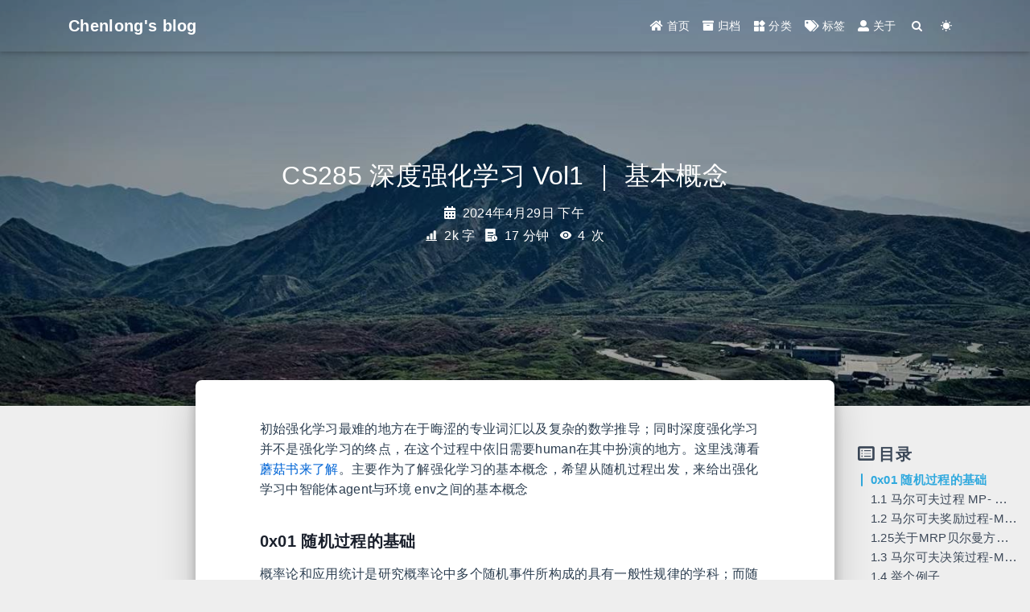

--- FILE ---
content_type: text/html; charset=utf-8
request_url: https://blog.tjdata.site/posts/b0c6d2c.html
body_size: 10965
content:


<!DOCTYPE html>
<html lang="zh-CN" data-default-color-scheme=auto>



<head>
  <meta charset="UTF-8">

  <link rel="apple-touch-icon" sizes="76x76" href="/img/fluid.png">
  <link rel="icon" href="/img/fluid.png">
  

  <meta name="viewport" content="width=device-width, initial-scale=1.0, maximum-scale=5.0, shrink-to-fit=no">
  <meta http-equiv="x-ua-compatible" content="ie=edge">
  
  <meta name="theme-color" content="#2f4154">
  <meta name="author" content="chenlongxu">
  <meta name="keywords" content="">
  
    <meta name="description" content="初始强化学习最难的地方在于晦涩的专业词汇以及复杂的数学推导；同时深度强化学习并不是强化学习的终点，在这个过程中依旧需要human在其中扮演的地方。这里浅薄看蘑菇书来了解。主要作为了解强化学习的基本概念，希望从随机过程出发，来给出强化学习中智能体agent与环境 env之间的基本概念 0x01 随机过程的基础概率论和应用统计是研究概率论中多个随机事件所构成的具有一般性规律的学科；而随机过程则是对这个">
<meta property="og:type" content="article">
<meta property="og:title" content="CS285 深度强化学习 Vol1 ｜ 基本概念">
<meta property="og:url" content="https://blog.chenxia.site/posts/b0c6d2c.html">
<meta property="og:site_name" content="Chenlong&#39;s blog">
<meta property="og:description" content="初始强化学习最难的地方在于晦涩的专业词汇以及复杂的数学推导；同时深度强化学习并不是强化学习的终点，在这个过程中依旧需要human在其中扮演的地方。这里浅薄看蘑菇书来了解。主要作为了解强化学习的基本概念，希望从随机过程出发，来给出强化学习中智能体agent与环境 env之间的基本概念 0x01 随机过程的基础概率论和应用统计是研究概率论中多个随机事件所构成的具有一般性规律的学科；而随机过程则是对这个">
<meta property="og:locale" content="zh_CN">
<meta property="og:image" content="https://chenxia31blog.oss-cn-hangzhou.aliyuncs.com/img/v2-a8e283e4093bbf799726b3d53a8e3986_1440w.png">
<meta property="og:image" content="https://chenxia31blog.oss-cn-hangzhou.aliyuncs.com/img/v2-2a7bb6b705e17efd979e214a92d425f7_1440w.png">
<meta property="og:image" content="https://chenxia31blog.oss-cn-hangzhou.aliyuncs.com/img/v2-ff43b46c8d01f592a86c35f166ac2493_1440w.png">
<meta property="og:image" content="https://chenxia31blog.oss-cn-hangzhou.aliyuncs.com/img/v2-b3c3404e0dd9231f2584b6ebedcd1eaf_1440w.png">
<meta property="og:image" content="https://pica.zhimg.com/80/v2-5a00345aa837a5d7641513eff8fae762_1440w.png?source=d16d100b">
<meta property="og:image" content="https://chenxia31blog.oss-cn-hangzhou.aliyuncs.com/img/v2-fc6cd1cf1a397b72cb6a791f328b352f_1440w.png">
<meta property="og:image" content="https://chenxia31blog.oss-cn-hangzhou.aliyuncs.com/img/v2-8e7ac501e53cfff71e32f8caef5da84a_1440w.png">
<meta property="og:image" content="https://chenxia31blog.oss-cn-hangzhou.aliyuncs.com/img/v2-1ce7e41f2f475a4f754d5ac1496e917a_1440w.png">
<meta property="og:image" content="https://chenxia31blog.oss-cn-hangzhou.aliyuncs.com/img/v2-29b80bae0bdeb4686b984a55a27b73f4_1440w.png">
<meta property="article:published_time" content="2024-04-29T09:14:03.000Z">
<meta property="article:modified_time" content="2024-04-29T11:45:10.000Z">
<meta property="article:author" content="chenlongxu">
<meta property="article:tag" content="CS285">
<meta property="article:tag" content="强化学习">
<meta property="article:tag" content="深度学习">
<meta name="twitter:card" content="summary_large_image">
<meta name="twitter:image" content="https://chenxia31blog.oss-cn-hangzhou.aliyuncs.com/img/v2-a8e283e4093bbf799726b3d53a8e3986_1440w.png">
  
  
  
  <title>CS285 深度强化学习 Vol1 ｜ 基本概念 - Chenlong&#39;s blog</title>

  <link  rel="stylesheet" href="https://lib.baomitu.com/twitter-bootstrap/4.6.1/css/bootstrap.min.css" />



  <link  rel="stylesheet" href="https://lib.baomitu.com/github-markdown-css/4.0.0/github-markdown.min.css" />

  <link  rel="stylesheet" href="https://lib.baomitu.com/hint.css/2.7.0/hint.min.css" />

  <link  rel="stylesheet" href="https://lib.baomitu.com/fancybox/3.5.7/jquery.fancybox.min.css" />



<!-- 主题依赖的图标库，不要自行修改 -->
<!-- Do not modify the link that theme dependent icons -->

<link rel="stylesheet" href="//at.alicdn.com/t/c/font_1749284_5i9bdhy70f8.css">



<link rel="stylesheet" href="//at.alicdn.com/t/c/font_1736178_k526ubmyhba.css">


<link  rel="stylesheet" href="/css/main.css" />


  <link id="highlight-css" rel="stylesheet" href="/css/highlight.css" />
  
    <link id="highlight-css-dark" rel="stylesheet" href="/css/highlight-dark.css" />
  




  <script id="fluid-configs">
    var Fluid = window.Fluid || {};
    Fluid.ctx = Object.assign({}, Fluid.ctx)
    var CONFIG = {"hostname":"blog.chenxia.site","root":"/","version":"1.9.8","typing":{"enable":true,"typeSpeed":20,"cursorChar":"_","loop":false,"scope":[]},"anchorjs":{"enable":true,"element":"h1,h2,h3,h4,h5,h6","placement":"left","visible":"hover","icon":""},"progressbar":{"enable":true,"height_px":3,"color":"#29d","options":{"showSpinner":false,"trickleSpeed":100}},"code_language":{"enable":true,"default":"Python"},"copy_btn":true,"image_caption":{"enable":true},"image_zoom":{"enable":true,"img_url_replace":["",""]},"toc":{"enable":true,"placement":"right","headingSelector":"h1,h2,h3,h4,h5,h6","collapseDepth":0},"lazyload":{"enable":true,"loading_img":"/img/loading.gif","onlypost":false,"offset_factor":2},"web_analytics":{"enable":true,"follow_dnt":true,"baidu":null,"google":{"measurement_id":null},"leancloud":{"app_id":"a3q5ohNSDjkVMwk3Blp6NunC-gzGzoHsz","app_key":"dFO07CA3WzWD6PlBNQwhQHuy","server_url":"https://a3q5ohns.lc-cn-n1-shared.com","path":"window.location.pathname","ignore_local":false}},"search_path":"/local-search.xml","include_content_in_search":true};

    if (CONFIG.web_analytics.follow_dnt) {
      var dntVal = navigator.doNotTrack || window.doNotTrack || navigator.msDoNotTrack;
      Fluid.ctx.dnt = dntVal && (dntVal.startsWith('1') || dntVal.startsWith('yes') || dntVal.startsWith('on'));
    }
  </script>
  <script  src="/js/utils.js" ></script>
  <script  src="/js/color-schema.js" ></script>
  

  

  

  

  

  
    
  



  
<meta name="generator" content="Hexo 7.3.0"></head>


<body>
  

  <header>
    

<div class="header-inner" style="height: 70vh;">
  <nav id="navbar" class="navbar fixed-top  navbar-expand-lg navbar-dark scrolling-navbar">
  <div class="container">
    <a class="navbar-brand" href="/">
      <strong>Chenlong&#39;s blog</strong>
    </a>

    <button id="navbar-toggler-btn" class="navbar-toggler" type="button" data-toggle="collapse"
            data-target="#navbarSupportedContent"
            aria-controls="navbarSupportedContent" aria-expanded="false" aria-label="Toggle navigation">
      <div class="animated-icon"><span></span><span></span><span></span></div>
    </button>

    <!-- Collapsible content -->
    <div class="collapse navbar-collapse" id="navbarSupportedContent">
      <ul class="navbar-nav ml-auto text-center">
        
          
          
          
          
            <li class="nav-item">
              <a class="nav-link" href="/" target="_self">
                <i class="iconfont icon-home-fill"></i>
                <span>首页</span>
              </a>
            </li>
          
        
          
          
          
          
            <li class="nav-item">
              <a class="nav-link" href="/archives/" target="_self">
                <i class="iconfont icon-archive-fill"></i>
                <span>归档</span>
              </a>
            </li>
          
        
          
          
          
          
            <li class="nav-item">
              <a class="nav-link" href="/categories/" target="_self">
                <i class="iconfont icon-category-fill"></i>
                <span>分类</span>
              </a>
            </li>
          
        
          
          
          
          
            <li class="nav-item">
              <a class="nav-link" href="/tags/" target="_self">
                <i class="iconfont icon-tags-fill"></i>
                <span>标签</span>
              </a>
            </li>
          
        
          
          
          
          
            <li class="nav-item">
              <a class="nav-link" href="/about/" target="_self">
                <i class="iconfont icon-user-fill"></i>
                <span>关于</span>
              </a>
            </li>
          
        
        
          <li class="nav-item" id="search-btn">
            <a class="nav-link" target="_self" href="javascript:;" data-toggle="modal" data-target="#modalSearch" aria-label="Search">
              <i class="iconfont icon-search"></i>
            </a>
          </li>
          
        
        
          <li class="nav-item" id="color-toggle-btn">
            <a class="nav-link" target="_self" href="javascript:;" aria-label="Color Toggle">
              <i class="iconfont icon-dark" id="color-toggle-icon"></i>
            </a>
          </li>
        
      </ul>
    </div>
  </div>
</nav>

  

<div id="banner" class="banner" parallax=true
     style="background: url('/img/default.png') no-repeat center center; background-size: cover;">
  <div class="full-bg-img">
    <div class="mask flex-center" style="background-color: rgba(0, 0, 0, 0.3)">
      <div class="banner-text text-center fade-in-up">
        <div class="h2">
          
            <span id="subtitle" data-typed-text="CS285 深度强化学习 Vol1 ｜ 基本概念"></span>
          
        </div>

        
          
  <div class="mt-3">
    
    
      <span class="post-meta">
        <i class="iconfont icon-date-fill" aria-hidden="true"></i>
        <time datetime="2024-04-29 17:14" pubdate>
          2024年4月29日 下午
        </time>
      </span>
    
  </div>

  <div class="mt-1">
    
      <span class="post-meta mr-2">
        <i class="iconfont icon-chart"></i>
        
          2k 字
        
      </span>
    

    
      <span class="post-meta mr-2">
        <i class="iconfont icon-clock-fill"></i>
        
        
        
          17 分钟
        
      </span>
    

    
    
      
        <span id="leancloud-page-views-container" class="post-meta" style="display: none">
          <i class="iconfont icon-eye" aria-hidden="true"></i>
          <span id="leancloud-page-views"></span> 次
        </span>
        
      
      
    
  </div>


        
      </div>

      
    </div>
  </div>
</div>

</div>

  </header>

  <main>
    
      

<div class="container-fluid nopadding-x">
  <div class="row nomargin-x">
    <div class="side-col d-none d-lg-block col-lg-2">
      

    </div>

    <div class="col-lg-8 nopadding-x-md">
      <div class="container nopadding-x-md" id="board-ctn">
        <div id="board">
          <article class="post-content mx-auto">
            <h1 id="seo-header">CS285 深度强化学习 Vol1 ｜ 基本概念</h1>
            
            
              <div class="markdown-body">
                
                <p>初始强化学习最难的地方在于晦涩的专业词汇以及复杂的数学推导；同时深度强化学习并不是强化学习的终点，在这个过程中依旧需要human在其中扮演的地方。这里浅薄看<a target="_blank" rel="noopener" href="https://datawhalechina.github.io/easy-rl/#/">蘑菇书来了解</a>。主要作为了解强化学习的基本概念，希望从随机过程出发，来给出强化学习中智能体agent与环境 env之间的基本概念</p>
<h3 id="0x01-随机过程的基础"><a href="#0x01-随机过程的基础" class="headerlink" title="0x01 随机过程的基础"></a>0x01 随机过程的基础</h3><p>概率论和应用统计是研究概率论中多个随机事件所构成的具有一般性规律的学科；而随机过程则是对这个过程进行描述。</p>
<h3 id="1-1-马尔可夫过程-MP-Markov-process"><a href="#1-1-马尔可夫过程-MP-Markov-process" class="headerlink" title="1.1 马尔可夫过程 MP- Markov process"></a>1.1 马尔可夫过程 MP- Markov process</h3><p>马尔可夫性质指的是一个随机过程在给定现在状态和所有过去状态的情况下，未来分布概率仅依赖于当前的状态；也就是在知道当前的状态，将来与未来是独立的</p>
<p>𝑃(𝑋𝑇+1&#x3D;𝑥𝑡+1|𝑋0&#x3D;𝑥0,𝑥1&#x3D;𝑥1,…,𝑋𝑇&#x3D;𝑥𝑡)&#x3D;𝑃(𝑋𝑇+1&#x3D;𝑥𝑡+1|𝑋𝑇&#x3D;𝑥𝑡) </p>
<p>如果一个随机过程是离散的，可以被称为马尔可夫链（Markov chain）</p>
<p>在这个过程中我们看到不同状态之间的概率转换</p>
<h3 id="1-2-马尔可夫奖励过程-MRP-Markov-reward-process"><a href="#1-2-马尔可夫奖励过程-MRP-Markov-reward-process" class="headerlink" title="1.2 马尔可夫奖励过程-MRP- Markov reward- process"></a>1.2 马尔可夫奖励过程-MRP- Markov reward- process</h3><p>在上述马尔可夫链的基础上，我们引入一个新的概念：</p>
<p>奖励- reward function：是一个期望，表示我们到达某个过程能够获得的最大的奖励，通常用horizon表示有个回合的长度，那么在奖励的基础上我们可以得到随机过程序列的回报</p>
<p>回报- return $G_t&#x3D;r_{t+1}+\gamma<em>r_{t+2}+\gamma^2</em>r_{t+3}+…$</p>
<p>这里的$\gamma$代表折扣系数；这个位置是表示这个一系列的随机过程所带来的回报，但是通常为收敛会规定 回报- return的长度来；在回报- return的基础上我们可以得到每个状态- state的价值- value；也就是回报- return的期望就是价值</p>
<p>𝑉(𝑆𝑇)&#x3D;𝐸(𝐺𝑇|𝑆𝑇&#x3D;𝑠𝑡) </p>
<p>这里有待讨论，感觉和高中物理中的万有引力与势能很相似</p>
<p>关于价值- value的求解会有很多方法</p>
<ol>
<li>利用定义，遍历多种状态得到value</li>
<li>利用蒙特卡洛MC随机采样的方法</li>
<li>利用Bellman equation得到解析解</li>
<li>其他的方法，比如TD learning等</li>
</ol>
<h3 id="1-25关于MRP贝尔曼方程求解"><a href="#1-25关于MRP贝尔曼方程求解" class="headerlink" title="1.25关于MRP贝尔曼方程求解"></a>1.25关于MRP贝尔曼方程求解</h3><p>太菜了，所以用手写，这样我们看出MRP重点是在知道转移概率P和各状态奖励reward以及折扣因子$\gamma$的基础上，求解出状态的价值（用不同的方法）</p>
<p><img src="https://chenxia31blog.oss-cn-hangzhou.aliyuncs.com/img/v2-a8e283e4093bbf799726b3d53a8e3986_1440w.png" srcset="/img/loading.gif" lazyload alt="img"></p>
<p>添加图片注释，不超过 140 字（可选）</p>
<p><img src="https://chenxia31blog.oss-cn-hangzhou.aliyuncs.com/img/v2-2a7bb6b705e17efd979e214a92d425f7_1440w.png" srcset="/img/loading.gif" lazyload alt="img"></p>
<p>添加图片注释，不超过 140 字（可选）</p>
<p><img src="https://chenxia31blog.oss-cn-hangzhou.aliyuncs.com/img/v2-ff43b46c8d01f592a86c35f166ac2493_1440w.png" srcset="/img/loading.gif" lazyload alt="img"></p>
<p>添加图片注释，不超过 140 字（可选）</p>
<h3 id="1-3-马尔可夫决策过程-MDP-Markov-decision-process"><a href="#1-3-马尔可夫决策过程-MDP-Markov-decision-process" class="headerlink" title="1.3 马尔可夫决策过程-MDP-Markov- decision- process"></a>1.3 马尔可夫决策过程-MDP-Markov- decision- process</h3><p>MRP在MP中增加来 “奖励reward、回报return和价值value”，MDP则是继续在MRP的基础中增加动作项目action</p>
<p>这里的$\pi$称为是策略，在这个基础上，下一个状态应该取决于当前的状态和动作</p>
<p>同样 奖励reward 的定义也会更加复杂</p>
<p>2022-09-30 这部分后面就不太懂啦～～未完待续</p>
<h3 id="1-4-举个例子"><a href="#1-4-举个例子" class="headerlink" title="1.4 举个例子"></a>1.4 举个例子</h3><p>计算状态</p>
<p>比如状态空间包括{wechat；class1;class2;class3;sleep;pass;pub}</p>
<p>之间的状态概率为</p>
<p><img src="https://chenxia31blog.oss-cn-hangzhou.aliyuncs.com/img/v2-b3c3404e0dd9231f2584b6ebedcd1eaf_1440w.png" srcset="/img/loading.gif" lazyload alt="img"></p>
<p>添加图片注释，不超过 140 字（可选）</p>
<p>不同状态的reward是</p>
<p><img src="https://pica.zhimg.com/80/v2-5a00345aa837a5d7641513eff8fae762_1440w.png?source=d16d100b" srcset="/img/loading.gif" lazyload alt="img"></p>
<p>添加图片注释，不超过 140 字（可选）</p>
<p>利用贝尔曼方程就可以得到最终的value结果</p>
<h3 id="1-5-MDP的核心问题"><a href="#1-5-MDP的核心问题" class="headerlink" title="1.5 MDP的核心问题"></a>1.5 MDP的核心问题</h3><p>虽然2022-09-30还没有搞懂MDP的数学过程，但是可以看出起核心的问题包括</p>
<p>【预测】与【控制】</p>
<p>预测就是给出 state、action、P、R与policy来得到每个状态的value</p>
<p>控制就是给出state、action、P、R来得到value与policy</p>
<p>在求解中常分为 策略迭代policy- iteration与价值迭代 value- iteration</p>
<p>细节后面在了解</p>
<h3 id="0x02-强化学习概述"><a href="#0x02-强化学习概述" class="headerlink" title="0x02 强化学习概述"></a>0x02 强化学习概述</h3><p>最经典就是这样的图，强化学习的过程可以看作是实际化的MDP过程；我们可以知道我们将问题分为 智能体agent与环境env两部分；状态state与奖励reward由env给出；agent会根据状态与奖励来实现不同的动作action（动作序列也就是需要学习的策略policy），再得到下一个状态以及当前状态得到的奖励</p>
<p><img src="https://chenxia31blog.oss-cn-hangzhou.aliyuncs.com/img/v2-fc6cd1cf1a397b72cb6a791f328b352f_1440w.png" srcset="/img/loading.gif" lazyload alt="img"></p>
<p>添加图片注释，不超过 140 字（可选）</p>
<h3 id="0x03-强化学习与监督学习"><a href="#0x03-强化学习与监督学习" class="headerlink" title="0x03 强化学习与监督学习"></a>0x03 强化学习与监督学习</h3><h3 id="3-1-监督学习"><a href="#3-1-监督学习" class="headerlink" title="3.1 监督学习"></a>3.1 监督学习</h3><ul>
<li>我们首先假设我们有大量被标注的数据，假设之间满足同分布，之间是没有关联的。在这个基础上我们训练我们的模型（比如一个分类器），我们可能通过将标签信息传递给神经网络，当神经网络做出错误的预测的时候我们会给他一个错误的反馈，我们利用这个错误写出一个 损失函数 loss- function，通过 反向传播 back propagate来训练</li>
<li>假设1:输出的数据应该是没有关联的</li>
<li>假设2:我们需要告诉学习正确的标签是什么，这样它可以通过正确的标签来修正自己的预测</li>
</ul>
<h3 id="3-2-强化学习"><a href="#3-2-强化学习" class="headerlink" title="3.2 强化学习"></a>3.2 强化学习</h3><ul>
<li>在强化学习中，监督学习的上述的两个假设都不满足</li>
<li>每个frame之间具有非常强的连续性，同时没有iid</li>
<li>强化学习中得到的训练数据是一个玩游戏的序列，我们将这个序列放进网络、希望网络输出一些动作，在这个问题中我们并没有标签来说明现在这个动作是正确的还是i错误的，必须等到游戏结束才能知道，因此这里我们面临 [[延迟奖励delayed- reward]] 的问题</li>
</ul>
<h3 id="3-3-区别总结"><a href="#3-3-区别总结" class="headerlink" title="3.3 区别总结"></a>3.3 区别总结</h3><ul>
<li>第一点，强化学习输入的样本是序列数据，不是iid</li>
<li>第二点，学习器并没有告诉我们每一步正确的动作应该是什么，学习器需要自己去发现那细微动作可以带来最多的奖励</li>
<li>第三点，智能体获得自己能力的过程就是 [[不断试错探索trial-and-error- exploration]]的过程， 探索exploration 和 利用exploitation</li>
<li>第四点，在强化学习过程中并没有非常强的 监督者supervisor ，只有 [[奖励信号reward- signal]]，并且具有 [[延迟奖励delayed- reward]] 的情况</li>
</ul>
<h3 id="0x04-序列决策"><a href="#0x04-序列决策" class="headerlink" title="0x04 序列决策"></a>0x04 序列决策</h3><h3 id="4-1-奖励-reward的定义"><a href="#4-1-奖励-reward的定义" class="headerlink" title="4.1 奖励 reward的定义"></a>4.1 奖励 reward的定义</h3><p>是环境给的一种 [[标量反馈信号-scalar-feedback-signal]]，这种信号显示智能体在某一步才去某个策略的表现如何</p>
<h3 id="4-2-序列过程描述"><a href="#4-2-序列过程描述" class="headerlink" title="4.2 序列过程描述"></a>4.2 序列过程描述</h3><p>强化学习中一个重要的课题就是近期奖励和远期奖励的权衡，也就是如何让智能体可以获得更多的远期奖励</p>
<p>在与环境的交互过程中， [[智能体agent]] 会获得很多 [[观测observation]] ，针对每个 [[观测observation]] ， [[智能体agent]]会采取一个 [[动作action]]，然后获得 [[奖励reward]]，所以这样的序列是</p>
<p>[[智能体agent]]在采取当前动作的时候会依赖之前得到的历史，因此可以将整个学习的[[状态state]]看作是这个历史的函数</p>
<h3 id="4-3-观测-observation-与-状态state区别"><a href="#4-3-观测-observation-与-状态state区别" class="headerlink" title="4.3 观测 observation 与 状态state区别"></a>4.3 观测 observation 与 状态state区别</h3><p><img src="https://chenxia31blog.oss-cn-hangzhou.aliyuncs.com/img/v2-8e7ac501e53cfff71e32f8caef5da84a_1440w.png" srcset="/img/loading.gif" lazyload alt="img"></p>
<p>添加图片注释，不超过 140 字（可选）</p>
<h3 id="4-4-动作action"><a href="#4-4-动作action" class="headerlink" title="4.4 动作action"></a>4.4 动作action</h3><p>分为离散与连续</p>
<h3 id="4-5-智能体分类"><a href="#4-5-智能体分类" class="headerlink" title="4.5 智能体分类"></a>4.5 智能体分类</h3><p>第一种分类：</p>
<ol>
<li>基于policy划分；随机与确定</li>
<li>基于value- function；value或Q函数</li>
<li>模型model；模型决定下一步的状态，状态取决于当前的状态以及当前采取的动作，由 [[状态转移概率]]和 [[奖励函数]]组成</li>
</ol>
<p><img src="https://chenxia31blog.oss-cn-hangzhou.aliyuncs.com/img/v2-1ce7e41f2f475a4f754d5ac1496e917a_1440w.png" srcset="/img/loading.gif" lazyload alt="img"></p>
<p>添加图片注释，不超过 140 字（可选）</p>
<p>第二种分类：</p>
<ol>
<li>基于价值的智能体</li>
<li>基于策略的智能体</li>
<li>演员评论员智能体</li>
</ol>
<p><img src="https://chenxia31blog.oss-cn-hangzhou.aliyuncs.com/img/v2-29b80bae0bdeb4686b984a55a27b73f4_1440w.png" srcset="/img/loading.gif" lazyload alt="img"></p>
<p>添加图片注释，不超过 140 字（可选）</p>

                
              </div>
            
            <hr/>
            <div>
              <div class="post-metas my-3">
  
    <div class="post-meta mr-3 d-flex align-items-center">
      <i class="iconfont icon-category"></i>
      

<span class="category-chains">
  
  
    
      <span class="category-chain">
        
  <a href="/categories/%E7%AE%97%E6%B3%95%E5%9F%BA%E7%A1%80/" class="category-chain-item">算法基础</a>
  
  

      </span>
    
  
</span>

    </div>
  
  
    <div class="post-meta">
      <i class="iconfont icon-tags"></i>
      
        <a href="/tags/CS285/" class="print-no-link">#CS285</a>
      
        <a href="/tags/%E5%BC%BA%E5%8C%96%E5%AD%A6%E4%B9%A0/" class="print-no-link">#强化学习</a>
      
        <a href="/tags/%E6%B7%B1%E5%BA%A6%E5%AD%A6%E4%B9%A0/" class="print-no-link">#深度学习</a>
      
    </div>
  
</div>


              
  

  <div class="license-box my-3">
    <div class="license-title">
      <div>CS285 深度强化学习 Vol1 ｜ 基本概念</div>
      <div>https://blog.chenxia.site/posts/b0c6d2c.html</div>
    </div>
    <div class="license-meta">
      
        <div class="license-meta-item">
          <div>作者</div>
          <div>chenlongxu</div>
        </div>
      
      
        <div class="license-meta-item license-meta-date">
          <div>发布于</div>
          <div>2024年4月29日</div>
        </div>
      
      
      
        <div class="license-meta-item">
          <div>许可协议</div>
          <div>
            
              
              
                <a class="print-no-link" target="_blank" href="https://creativecommons.org/licenses/by/4.0/">
                  <span class="hint--top hint--rounded" aria-label="BY - 署名">
                    <i class="iconfont icon-cc-by"></i>
                  </span>
                </a>
              
            
          </div>
        </div>
      
    </div>
    <div class="license-icon iconfont"></div>
  </div>



              
                <div class="post-prevnext my-3">
                  <article class="post-prev col-6">
                    
                    
                      <a href="/posts/acc5a9e3.html" title="动手学深度学习 Vol4 ｜ Attention机制">
                        <i class="iconfont icon-arrowleft"></i>
                        <span class="hidden-mobile">动手学深度学习 Vol4 ｜ Attention机制</span>
                        <span class="visible-mobile">上一篇</span>
                      </a>
                    
                  </article>
                  <article class="post-next col-6">
                    
                    
                      <a href="/posts/a3b583b7.html" title="动手学深度学习Vol3 ｜ 经典卷积神经网络实现">
                        <span class="hidden-mobile">动手学深度学习Vol3 ｜ 经典卷积神经网络实现</span>
                        <span class="visible-mobile">下一篇</span>
                        <i class="iconfont icon-arrowright"></i>
                      </a>
                    
                  </article>
                </div>
              
            </div>

            
  
  
    <article id="comments" lazyload>
      
  <div id="valine"></div>
  <script type="text/javascript">
    Fluid.utils.loadComments('#valine', function() {
      Fluid.utils.createScript('https://lib.baomitu.com/valine/1.5.1/Valine.min.js', function() {
        var options = Object.assign(
          {"appId":"a3q5ohNSDjkVMwk3Blp6NunC-gzGzoHsz","appKey":"dFO07CA3WzWD6PlBNQwhQHuy","path":"window.location.pathname","placeholder":null,"avatar":"retro","meta":["nick","mail","link"],"requiredFields":[],"pageSize":10,"lang":"zh-CN","highlight":false,"recordIP":false,"serverURLs":"","emojiCDN":null,"emojiMaps":null,"enableQQ":false},
          {
            el: "#valine",
            path: window.location.pathname
          }
        )
        new Valine(options);
        Fluid.utils.waitElementVisible('#valine .vcontent', () => {
          var imgSelector = '#valine .vcontent img:not(.vemoji)';
          Fluid.plugins.imageCaption(imgSelector);
          Fluid.plugins.fancyBox(imgSelector);
        })
      });
    });
  </script>
  <noscript>Please enable JavaScript to view the comments</noscript>


    </article>
  


          </article>
        </div>
      </div>
    </div>

    <div class="side-col d-none d-lg-block col-lg-2">
      
  <aside class="sidebar" style="margin-left: -1rem">
    <div id="toc">
  <p class="toc-header">
    <i class="iconfont icon-list"></i>
    <span>目录</span>
  </p>
  <div class="toc-body" id="toc-body"></div>
</div>



  </aside>


    </div>
  </div>
</div>





  



  



  



  



  


  
  





  <script>
  Fluid.utils.createScript('https://lib.baomitu.com/mermaid/8.14.0/mermaid.min.js', function() {
    mermaid.initialize({"theme":"default"});

    Fluid.utils.listenDOMLoaded(function() {
      Fluid.events.registerRefreshCallback(function() {
        if ('mermaid' in window) {
          mermaid.init();
        }
      });
    });
  });
</script>






    

    
      <a id="scroll-top-button" aria-label="TOP" href="#" role="button">
        <i class="iconfont icon-arrowup" aria-hidden="true"></i>
      </a>
    

    
      <div class="modal fade" id="modalSearch" tabindex="-1" role="dialog" aria-labelledby="ModalLabel"
     aria-hidden="true">
  <div class="modal-dialog modal-dialog-scrollable modal-lg" role="document">
    <div class="modal-content">
      <div class="modal-header text-center">
        <h4 class="modal-title w-100 font-weight-bold">搜索</h4>
        <button type="button" id="local-search-close" class="close" data-dismiss="modal" aria-label="Close">
          <span aria-hidden="true">&times;</span>
        </button>
      </div>
      <div class="modal-body mx-3">
        <div class="md-form mb-5">
          <input type="text" id="local-search-input" class="form-control validate">
          <label data-error="x" data-success="v" for="local-search-input">关键词</label>
        </div>
        <div class="list-group" id="local-search-result"></div>
      </div>
    </div>
  </div>
</div>

    

    
  </main>

  <footer>
    <div class="footer-inner">
  
    <div class="footer-content">
       <a href="https://hexo.io" target="_blank" rel="nofollow noopener"><span>Hexo</span></a> <i class="iconfont icon-love"></i> <a href="https://github.com/fluid-dev/hexo-theme-fluid" target="_blank" rel="nofollow noopener"><span>Fluid</span></a> 
    </div>
  
  
    <div class="statistics">
  
  

  
    
      <span id="leancloud-site-pv-container" style="display: none">
        总访问量 
        <span id="leancloud-site-pv"></span>
         次
      </span>
    
    
      <span id="leancloud-site-uv-container" style="display: none">
        总访客数 
        <span id="leancloud-site-uv"></span>
         人
      </span>
    
    

  

</div>

  
  
</div>

  </footer>

  <!-- Scripts -->
  
  <script  src="https://lib.baomitu.com/nprogress/0.2.0/nprogress.min.js" ></script>
  <link  rel="stylesheet" href="https://lib.baomitu.com/nprogress/0.2.0/nprogress.min.css" />

  <script>
    NProgress.configure({"showSpinner":false,"trickleSpeed":100})
    NProgress.start()
    window.addEventListener('load', function() {
      NProgress.done();
    })
  </script>


<script  src="https://lib.baomitu.com/jquery/3.6.4/jquery.min.js" ></script>
<script  src="https://lib.baomitu.com/twitter-bootstrap/4.6.1/js/bootstrap.min.js" ></script>
<script  src="/js/events.js" ></script>
<script  src="/js/plugins.js" ></script>


  <script  src="https://lib.baomitu.com/typed.js/2.0.12/typed.min.js" ></script>
  <script>
    (function (window, document) {
      var typing = Fluid.plugins.typing;
      var subtitle = document.getElementById('subtitle');
      if (!subtitle || !typing) {
        return;
      }
      var text = subtitle.getAttribute('data-typed-text');
      
        typing(text);
      
    })(window, document);
  </script>




  
    <script  src="/js/img-lazyload.js" ></script>
  




  
<script>
  Fluid.utils.createScript('https://lib.baomitu.com/tocbot/4.20.1/tocbot.min.js', function() {
    var toc = jQuery('#toc');
    if (toc.length === 0 || !window.tocbot) { return; }
    var boardCtn = jQuery('#board-ctn');
    var boardTop = boardCtn.offset().top;

    window.tocbot.init(Object.assign({
      tocSelector     : '#toc-body',
      contentSelector : '.markdown-body',
      linkClass       : 'tocbot-link',
      activeLinkClass : 'tocbot-active-link',
      listClass       : 'tocbot-list',
      isCollapsedClass: 'tocbot-is-collapsed',
      collapsibleClass: 'tocbot-is-collapsible',
      scrollSmooth    : true,
      includeTitleTags: true,
      headingsOffset  : -boardTop,
    }, CONFIG.toc));
    if (toc.find('.toc-list-item').length > 0) {
      toc.css('visibility', 'visible');
    }

    Fluid.events.registerRefreshCallback(function() {
      if ('tocbot' in window) {
        tocbot.refresh();
        var toc = jQuery('#toc');
        if (toc.length === 0 || !tocbot) {
          return;
        }
        if (toc.find('.toc-list-item').length > 0) {
          toc.css('visibility', 'visible');
        }
      }
    });
  });
</script>


  <script src=https://lib.baomitu.com/clipboard.js/2.0.11/clipboard.min.js></script>

  <script>Fluid.plugins.codeWidget();</script>


  
<script>
  Fluid.utils.createScript('https://lib.baomitu.com/anchor-js/5.0.0/anchor.min.js', function() {
    window.anchors.options = {
      placement: CONFIG.anchorjs.placement,
      visible  : CONFIG.anchorjs.visible
    };
    if (CONFIG.anchorjs.icon) {
      window.anchors.options.icon = CONFIG.anchorjs.icon;
    }
    var el = (CONFIG.anchorjs.element || 'h1,h2,h3,h4,h5,h6').split(',');
    var res = [];
    for (var item of el) {
      res.push('.markdown-body > ' + item.trim());
    }
    if (CONFIG.anchorjs.placement === 'left') {
      window.anchors.options.class = 'anchorjs-link-left';
    }
    window.anchors.add(res.join(', '));

    Fluid.events.registerRefreshCallback(function() {
      if ('anchors' in window) {
        anchors.removeAll();
        var el = (CONFIG.anchorjs.element || 'h1,h2,h3,h4,h5,h6').split(',');
        var res = [];
        for (var item of el) {
          res.push('.markdown-body > ' + item.trim());
        }
        if (CONFIG.anchorjs.placement === 'left') {
          anchors.options.class = 'anchorjs-link-left';
        }
        anchors.add(res.join(', '));
      }
    });
  });
</script>


  
<script>
  Fluid.utils.createScript('https://lib.baomitu.com/fancybox/3.5.7/jquery.fancybox.min.js', function() {
    Fluid.plugins.fancyBox();
  });
</script>


  <script>Fluid.plugins.imageCaption();</script>

  
      <script>
        if (!window.MathJax) {
          window.MathJax = {
            tex    : {
              inlineMath: { '[+]': [['$', '$']] }
            },
            loader : {
              load: ['ui/lazy']
            },
            options: {
              renderActions: {
                insertedScript: [200, () => {
                  document.querySelectorAll('mjx-container').forEach(node => {
                    let target = node.parentNode;
                    if (target.nodeName.toLowerCase() === 'li') {
                      target.parentNode.classList.add('has-jax');
                    }
                  });
                }, '', false]
              }
            }
          };
        } else {
          MathJax.startup.document.state(0);
          MathJax.texReset();
          MathJax.typeset();
          MathJax.typesetPromise();
        }

        Fluid.events.registerRefreshCallback(function() {
          if ('MathJax' in window && MathJax.startup.document && typeof MathJax.startup.document.state === 'function') {
            MathJax.startup.document.state(0);
            MathJax.texReset();
            MathJax.typeset();
            MathJax.typesetPromise();
          }
        });
      </script>
    

  <script  src="https://lib.baomitu.com/mathjax/3.2.2/es5/tex-mml-chtml.js" ></script>

  <script defer src="/js/leancloud.js" ></script>

  <script  src="/js/local-search.js" ></script>





<!-- 主题的启动项，将它保持在最底部 -->
<!-- the boot of the theme, keep it at the bottom -->
<script  src="/js/boot.js" ></script>


  

  <noscript>
    <div class="noscript-warning">博客在允许 JavaScript 运行的环境下浏览效果更佳</div>
  </noscript>
<script defer src="https://static.cloudflareinsights.com/beacon.min.js/vcd15cbe7772f49c399c6a5babf22c1241717689176015" integrity="sha512-ZpsOmlRQV6y907TI0dKBHq9Md29nnaEIPlkf84rnaERnq6zvWvPUqr2ft8M1aS28oN72PdrCzSjY4U6VaAw1EQ==" data-cf-beacon='{"version":"2024.11.0","token":"20b9341078574b0ab1d6eb2485a5398a","r":1,"server_timing":{"name":{"cfCacheStatus":true,"cfEdge":true,"cfExtPri":true,"cfL4":true,"cfOrigin":true,"cfSpeedBrain":true},"location_startswith":null}}' crossorigin="anonymous"></script>
</body>
</html>
